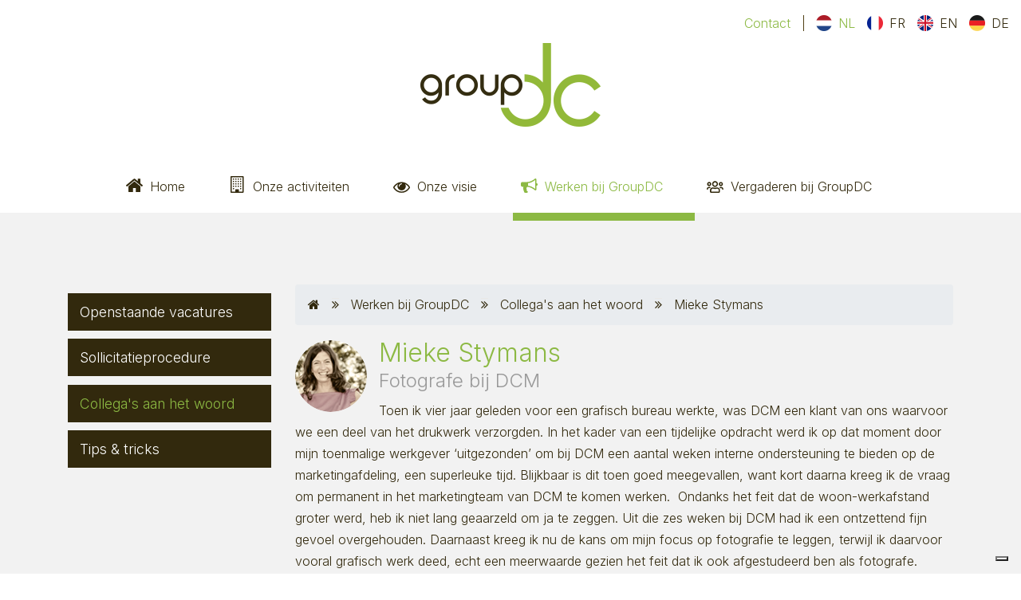

--- FILE ---
content_type: text/html; charset=UTF-8
request_url: https://groupdc.be/nl/werken-bij-groupdc/collegas-aan-het-woord/16/mieke-stymans
body_size: 4159
content:
<!DOCTYPE html>
<html lang="nl">
<head>
    <meta charset="utf-8">
    <meta http-equiv="X-UA-Compatible" content="IE=edge">
    <meta name="viewport" content="width=device-width, initial-scale=1">
    <title>GroupDC</title>
    <!-- FontAwesome -->
    <link href="https://groupdc.be/css/font-awesome.min.css" rel="stylesheet">

    <link href="https://groupdc.be/css/app.css" rel="stylesheet">

  <!-- HTML5 Shim and Respond.js IE8 support of HTML5 elements and media queries -->
  <!-- WARNING: Respond.js doesn't work if you view the page via file:// -->
  <!--[if lt IE 9]>
      <script src="https://oss.maxcdn.com/html5shiv/3.7.2/html5shiv.min.js"></script>
      <script src="https://oss.maxcdn.com/respond/1.4.2/respond.min.js"></script>
    <![endif]-->

    <!-- start: Favicon and Touch Icons -->
    <link rel="apple-touch-icon" sizes="57x57" href="/ico/apple-icon-57x57.png">
    <link rel="apple-touch-icon" sizes="60x60" href="/ico/apple-icon-60x60.png">
    <link rel="apple-touch-icon" sizes="72x72" href="/ico/apple-icon-72x72.png">
    <link rel="apple-touch-icon" sizes="76x76" href="/ico/apple-icon-76x76.png">
    <link rel="apple-touch-icon" sizes="114x114" href="/ico/apple-icon-114x114.png">
    <link rel="apple-touch-icon" sizes="120x120" href="/ico/apple-icon-120x120.png">
    <link rel="apple-touch-icon" sizes="144x144" href="/ico/apple-icon-144x144.png">
    <link rel="apple-touch-icon" sizes="152x152" href="/ico/apple-icon-152x152.png">
    <link rel="apple-touch-icon" sizes="180x180" href="/ico/apple-icon-180x180.png">
    <link rel="icon" type="image/png" sizes="192x192"  href="/ico/android-icon-192x192.png">
    <link rel="icon" type="image/png" sizes="32x32" href="/ico/favicon-32x32.png">
    <link rel="icon" type="image/png" sizes="96x96" href="/ico/favicon-96x96.png">
    <link rel="icon" type="image/png" sizes="16x16" href="/ico/favicon-16x16.png">
    <link rel="manifest" href="/ico/manifest.json">
    <meta name="msapplication-TileColor" content="#2f2305">
    <meta name="msapplication-TileImage" content="/ico/ms-icon-144x144.png">
    <meta name="theme-color" content="#2f2305">
    <!-- end: Favicon and Touch Icons -->
    <!-- Google Tag Manager -->
<script>(function(w,d,s,l,i){w[l]=w[l]||[];w[l].push({'gtm.start':
new Date().getTime(),event:'gtm.js'});var f=d.getElementsByTagName(s)[0],
j=d.createElement(s),dl=l!='dataLayer'?'&l='+l:'';j.async=true;j.src=
'https://www.googletagmanager.com/gtm.js?id='+i+dl;f.parentNode.insertBefore(j,f);
})(window,document,'script','dataLayer','GTM-TB5WBCD');</script>
<!-- End Google Tag Manager -->
<script type="text/javascript">
var _iub = _iub || [];
_iub.csConfiguration = {"consentOnContinuedBrowsing":false,"floatingPreferencesButtonDisplay":"bottom-right","invalidateConsentWithoutLog":true,"lang":"nl","perPurposeConsent":true,"siteId":1939037,"whitelabel":false,"cookiePolicyId":66387080, "banner":{ "acceptButtonCaptionColor":"#FFFFFF","acceptButtonColor":"#7AC142","acceptButtonDisplay":true,"backgroundColor":"#FFFFFF","brandBackgroundColor":"#FFFFFF","brandTextColor":"#000000","closeButtonDisplay":false,"customizeButtonCaptionColor":"#FFFFFF","customizeButtonColor":"#7E7765","customizeButtonDisplay":true,"explicitWithdrawal":true,"listPurposes":true,"position":"float-top-center","rejectButtonCaptionColor":"#FFFFFF","rejectButtonColor":"#7E7765","rejectButtonDisplay":true,"textColor":"#2F2305" }};
</script>
<script type="text/javascript" src="//cdn.iubenda.com/cs/iubenda_cs.js" charset="UTF-8" async></script>
</head>
<body>
<!-- Google Tag Manager (noscript) -->
<noscript><iframe src="https://www.googletagmanager.com/ns.html?id=GTM-TB5WBCD"
height="0" width="0" style="display:none;visibility:hidden"></iframe></noscript>
<!-- End Google Tag Manager (noscript) -->
  <div id="header">
    <div class="container-fluid">
      <div class="row justify-content-end d-none d-md-flex">
        <div class="col-auto">
          <ul class="nav mt-3"> 
            <li><a href="/nl/contact" class="mr-3">Contact</a></li>
            <li><a href="/nl/" class="language nl active "><span>NL</span></a></li>
            <li><a href="/fr/" class="language fr " style="border-left:0 !important;"><span>FR</span></a></li>
            <li><a href="/en/" class="language en " style="border-left:0 !important;"><span>EN</span></a></li>
            <li><a href="/de/" class="language de " style="border-left:0 !important;"><span>DE</span></a></li>
          </ul>
        </div>
      </div>
      <div class="row justify-content-md-center justify-content-between align-items-center">
        <div class="col-5 col-md-3 logo-wrapper">
          <a href=" /nl/ "><img src="/images/groupdc-logo.png" alt="" class="img-fluid"></a>
        </div>
        <div class="col-auto d-flex d-md-none text-right"><a id="mobile-navigation" class="p-3" style="color:#32290d;"><i class="fa fa-bars fa-2x"></i></a></div>
      </div>

      <div class="row d-none d-md-flex" id="navigation-dropdown">
        <div class="col-12 navigation-wrapper">
        	<ul class="menu">
           <li class="d-none d-md-inline-block menu-item menu-item-0 "><a href="/nl" ><span>Home</span></a></li>
            <li class="menu-item menu-item-4 dropdown "><a href="/nl/onze-activiteiten" ><span>Onze activiteiten</span></a><i class="fa fa-angle-double-right d-inline d-md-none mt-1" style="float:right;"></i>
            	<ul class="menu">
                <li class="menu-item menu-item-88 "><a href="/nl/onze-activiteiten/de-ceuster-plant-care" ><span>De&nbsp;Ceuster&nbsp;Plant care</span></a></li>
								<li class="menu-item menu-item-92 "><a href="/nl/onze-activiteiten/de-ceuster-animal-care" ><span>De&nbsp;Ceuster&nbsp;Animal care</span></a></li>
								<li class="menu-item menu-item-96 "><a href="/nl/onze-activiteiten/de-ceuster-biosciences" ><span>De&nbsp;Ceuster&nbsp;Biosciences</span></a></li>
              </ul>
            </li>

            <li class="menu-item menu-item-12 dropdown  "><a href="/nl/onze-visie" ><span>Onze visie</span></a><i class="fa fa-angle-double-right d-inline d-md-none mt-1" style="float:right;"></i>
              <ul class="menu">
                <li class="menu-item menu-item-16 "><a href="/nl/onze-visie/kernkwaliteiten" ><span>Kernkwaliteiten</span></a></li>
                <li class="menu-item menu-item-20 "><a href="/nl/onze-visie/hr-beleid" ><span>HR beleid</span></a></li>
              </ul>
            </li>
            <li class="menu-item menu-item-24 dropdown ) current "><a href="/nl/werken-bij-groupdc/openstaande-vacatures" ><span>Werken bij GroupDC</span></a><i class="fa fa-angle-double-right d-inline d-md-none mt-1" style="float:right;"></i>
              <ul class="menu">
                <li class="menu-item menu-item-28 "><a href="/nl/werken-bij-groupdc/openstaande-vacatures" ><span>Openstaande vacatures</span></a></li>
                <li class="menu-item menu-item-32 "><a href="/nl/werken-bij-groupdc/sollicitatieprocedure" ><span>Sollicitatieprocedure</span></a></li>
                <li class="menu-item menu-item-40 "><a href="/nl/werken-bij-groupdc/collegas-aan-het-woord" ><span>Collega&#039;s aan het woord</span></a></li>
                <li class="menu-item menu-item-36 "><a href="/nl/werken-bij-groupdc/tips-tricks" ><span>Tips &amp; Tricks</span></a></li>
              </ul>
            </li>
            <li class="menu-item menu-item-26 "><a href="/nl/vergaderen-bij-groupdc/" ><span>Vergaderen bij GroupDC</span></a></li>

            <li class="menu-item menu-item-26  d-block d-md-none"><a href="/nl/contact" ><span>Contact</span></a></li>
          </ul>
          <ul class="nav mt-3 d-block d-md-none language-ul">
            <li><a href="/nl/" class="language nl active "><span>NL</span></a></li>
            <li><a href="/fr/" class="language fr " style="border-left:0 !important;"><span>FR</span></a></li>
            <li><a href="/en/" class="language en " style="border-left:0 !important;"><span>EN</span></a></li>
            <li><a href="/de/" class="language de " style="border-left:0 !important;"><span>DE</span></a></li>
          </ul>
        </div>
      </div>
    </div>
  </div>
  	<div id="main">
    	<div class="container detail" id="colleagues">
      	<div class="row">
        <div class="col-md-3" id="sidebar">
        		<div class="mobile-inlinenav">
            	<a>menu<i class="fa fa-bars"></i></a>
            </div>
             

<ul class="menu">

<li class="menu-item menu-item-28 "><a href="/nl/werken-bij-groupdc/openstaande-vacatures" ><span>Openstaande vacatures</span></a>
</li>

<li class="menu-item menu-item-32 "><a href="/nl/werken-bij-groupdc/sollicitatieprocedure" ><span>Sollicitatieprocedure</span></a>
</li>

<li class="menu-item menu-item-40 current"><a href="/nl/werken-bij-groupdc/collegas-aan-het-woord" ><span>Collega's aan het woord</span></a>
</li>

<li class="menu-item menu-item-36 "><a href="/nl/werken-bij-groupdc/tips-tricks" ><span>Tips & tricks</span></a>
</li>
</ul>
           </div>
        	<div class="col-md-9 detail">
          	<div class="breadcrumb">
            
              <ul>
                <li><a href="/nl"><i class="fa fa-home"></i></a></li>
                                  <li><i class="fa fa-angle-double-right seperator"></i></li>
<li><a href="/nl/werken-bij-groupdc" class="current">Werken bij GroupDC</a></li>	
<li><i class="fa fa-angle-double-right seperator"></i></li>
<li><a href="/nl/werken-bij-groupdc/collegas-aan-het-woord" class="">Collega&#039;s aan het woord</a></li>	

                                <li><i class="fa fa-angle-double-right seperator"></i></li>
                <li>Mieke Stymans</li>
                
              </ul>
           
            </div>
            
            <h1><div class="avatar" style="float: left; margin-right: 15px;"><img src="https://groupdc.be/userfiles/images/articles/mst.png"/></div>Mieke Stymans</h1><h2 class="function">Fotografe bij DCM</h2>
            
                        
            <p>Toen ik vier jaar geleden voor een grafisch bureau werkte, was DCM een klant van ons waarvoor we een deel van het drukwerk verzorgden. In het kader van een tijdelijke opdracht werd ik op dat moment door mijn toenmalige werkgever &lsquo;uitgezonden&rsquo; om bij DCM een aantal weken interne ondersteuning te bieden op de marketingafdeling, een superleuke tijd. Blijkbaar is dit toen goed meegevallen, want kort daarna kreeg ik de vraag om permanent in het marketingteam van DCM te komen werken.&nbsp; Ondanks het feit dat de woon-werkafstand groter werd, heb ik niet lang geaarzeld om ja te zeggen. Uit die zes weken bij DCM had ik een ontzettend fijn gevoel overgehouden. Daarnaast kreeg ik nu de kans om mijn focus op fotografie te leggen, terwijl ik daarvoor vooral grafisch werk deed, echt een meerwaarde gezien het feit dat ik ook afgestudeerd ben als fotografe.</p>
            <div class="quote"><p>Het fijne is dat ik in deze job echt mijn creatieve ei kwijt kan en daarbij kan samenwerken met een fantastisch en inspirerend team, waardoor we allen samen prachtige resultaten kunnen cre&euml;ren.</p>
</div>
            

<p>Ik vind het verrijkend om vandaag mee de visuele uitstraling van het bedrijf te helpen vormgeven. Je merkt ook dat beelden steeds meer impact hebben. Zo maak ik ook zelf vaak de keuze op basis van de verpakking. Als ik bijvoorbeeld bij een wijnhandelaar sta als niet-wijnkenner, dan grijp ik gemakkelijk naar de fles die mij er het aantrekkelijkst lijkt uit te zien. Ook bij DCM en de andere bedrijven binnen GroupDC wordt fotografie steeds belangrijker. Onze producten moeten hun kwaliteit immers ook langs de buitenkant kunnen uitstralen. Een beeld cre&euml;ren lijkt op zich evident, maar is het vaak niet. De locatie, de compositie, het licht; alles moet gewoon kloppen aan zo&rsquo;n foto.</p>

<p>Het fijne is dat ik in deze job echt mijn creatieve ei kwijt kan en daarbij kan samenwerken met een fantastisch en inspirerend team, waardoor we allen samen prachtige resultaten kunnen cre&euml;ren. Daarnaast worden in dit bedrijf de klanten enorm hoog in het vaandel gedragen. Dat straalt zich niet alleen af op die klanten, maar ook op de werknemers. Een zeer menselijke aanpak, en dat werkt.</p>

            
          </div>
          
        </div>
     	</div>
   	</div>
	<div id="footer">
    <div class="container">
      <div class="row pt-3">
        <div class="col-12 col-md-6"><p>&copy; 2026 Group De Ceuster. All rights reserved - <a href="https://groupdc.be/nl/privacy-policy">Privacy policy</a> -  <a href="https://groupdc.be/nl/cookie-policy">Cookie policy</a></p></div>
        <div class="col-12 col-md-6 text-center text-md-right">
          <a href="/nl/contact" class="">Contact</a>
        </div>
      </div>
    </div>
  </div>

  <!-- jQuery (necessary for Bootstrap's JavaScript plugins) -->
  <script src="https://groupdc.be/js/jquery-1.10.1.min.js"></script>

  
  <script type="text/javascript">
    WindowWidth = 0;

    $(document).ready(function() {

      $('#mobile-navigation').click(function(){
        $('#navigation-dropdown').toggleClass('d-none');
      })

      checkWindowSize();

			if(WindowWidth >= 768) {
      //navigation
        $('.menu li.dropdown').hover(
          function () {
            $('ul', this).stop().show();
          },
          function () {
            $('ul', this).stop().hide();
          }
        );
			} else {
        console.log(WindowWidth);
        $('.menu li.dropdown').click(function(){
          $(this).find('ul').slideToggle('fast');
        });
        
				$('.mobile-inlinenav a, .mobile-inlinenav a i').click(function() {
					$(this).closest("#sidebar").find(".menu").slideToggle('fast');
					return false;
				});
			}

			$('.division').hover(function() {
        $(this).find("img").addClass('transition');
			}, function() {
				$(this).find("img").removeClass('transition');
			});

      //inline navigation
      $(".mobile-inlinenav").click(function() {
        $(this).next(".inlinenav").slideToggle("fast");
      });


    });

    $(window).resize(checkWindowSize);

    function checkWindowSize() {
      WindowWidth = $(window).width();
    }
  </script>
</body>
</html>


--- FILE ---
content_type: image/svg+xml
request_url: https://groupdc.be/images/meeting-icon.svg
body_size: 2351
content:
<?xml version="1.0" encoding="utf-8"?>
<!-- Generator: Adobe Illustrator 27.2.0, SVG Export Plug-In . SVG Version: 6.00 Build 0)  -->
<svg version="1.1" id="Layer_1" xmlns="http://www.w3.org/2000/svg" xmlns:xlink="http://www.w3.org/1999/xlink" x="0px" y="0px"
	 viewBox="0 0 21 21" style="enable-background:new 0 0 21 21;" xml:space="preserve">
<style type="text/css">
	.st0{display:none;}
	.st1{display:inline;fill:#FFFFFF;}
	.st2{display:inline;}
	.st3{fill:#32290D;}
</style>
<g class="st0">
	<path class="st1" d="M20.9,12l-0.8,1c-0.1,0-0.1,0.1-0.3,0.1l0,0c-0.1,0-0.2,0-0.3-0.1l-9-7.5l-9,7.5c-0.1,0.1-0.2,0.1-0.3,0.1
		C1.1,13.1,1,13,0.9,13l-0.8-1C0,11.9,0,11.8,0,11.7s0.1-0.2,0.1-0.3l9.4-7.8c0.3-0.2,0.6-0.3,1-0.3s0.7,0.1,1,0.3l3.2,2.7V3.7
		c0-0.1,0-0.2,0.1-0.3s0.2-0.1,0.3-0.1h2.5c0.1,0,0.2,0,0.3,0.1C18,3.5,18,3.6,18,3.7V9l2.9,2.4c0.1,0.1,0.1,0.2,0.1,0.3
		S21,11.9,20.9,12z M18,12.9v6.3c0,0.2-0.1,0.4-0.2,0.6S17.4,20,17.2,20h-5v-5H8.8v5h-5c-0.2,0-0.4-0.1-0.6-0.2S3,19.4,3,19.1v-6.3
		l0,0l0,0l7.5-6.2L18,12.9C18,12.8,18,12.8,18,12.9z"/>
</g>
<g class="st0">
	<path class="st1" d="M18.4,0.8v19.4c0,0.2-0.1,0.4-0.2,0.5c-0.2,0.1-0.3,0.2-0.5,0.2h-15c-0.2,0-0.4-0.1-0.5-0.2
		C2.1,20.6,2,20.5,2,20.3V0.8c0-0.2,0.1-0.4,0.2-0.5s0.3-0.2,0.5-0.2h15c0.2,0,0.4,0.1,0.5,0.2C18.4,0.4,18.4,0.6,18.4,0.8z
		 M12.5,19.5H17V1.6H3.5v18H8V17c0-0.1,0-0.2,0.1-0.3c0.1-0.1,0.2-0.1,0.3-0.1h3.7c0.1,0,0.2,0,0.3,0.1s0.1,0.2,0.1,0.3
		C12.5,16.9,12.5,19.5,12.5,19.5z M6.5,3.4v0.7c0,0.1,0,0.2-0.1,0.3C6.3,4.5,6.2,4.5,6.1,4.5H5.4c-0.1,0-0.2,0-0.3-0.1S5,4.3,5,4.2
		V3.4c0-0.1,0-0.2,0.1-0.3S5.3,3,5.4,3h0.7c0.1,0,0.2,0,0.3,0.1C6.4,3.2,6.5,3.3,6.5,3.4z M6.5,6.4v0.7c0,0.1,0,0.2-0.1,0.3
		C6.3,7.5,6.2,7.5,6.1,7.5H5.4c-0.1,0-0.2,0-0.3-0.1C5,7.4,5,7.3,5,7.2V6.4c0-0.1,0-0.2,0.1-0.3C5.2,6.1,5.2,6,5.4,6h0.7
		c0.1,0,0.2,0,0.3,0.1C6.4,6.2,6.5,6.3,6.5,6.4z M6.5,9.4v0.7c0,0.1,0,0.2-0.1,0.3s-0.2,0.1-0.3,0.1H5.4c-0.1,0-0.2,0-0.3-0.1
		C5,10.3,5,10.3,5,10.2V9.4c0-0.1,0-0.2,0.1-0.3C5.2,9.1,5.2,9,5.4,9h0.7c0.1,0,0.2,0,0.3,0.1C6.4,9.2,6.5,9.3,6.5,9.4z M6.5,12.4
		v0.7c0,0.1,0,0.2-0.1,0.3s-0.2,0.1-0.3,0.1H5.4c-0.1,0-0.2,0-0.3-0.1C5,13.3,5,13.2,5,13.1v-0.7c0-0.1,0-0.2,0.1-0.3
		c0.1,0,0.1-0.1,0.3-0.1h0.7c0.1,0,0.2,0,0.3,0.1C6.4,12.2,6.5,12.3,6.5,12.4z M6.5,15.4v0.7c0,0.1,0,0.2-0.1,0.3
		c-0.1,0.1-0.2,0.1-0.3,0.1H5.4c-0.1,0-0.2,0-0.3-0.1C5,16.3,5,16.2,5,16.1v-0.7c0-0.1,0-0.2,0.1-0.3c0.1,0,0.1-0.1,0.3-0.1h0.7
		c0.1,0,0.2,0,0.3,0.1C6.4,15.2,6.5,15.3,6.5,15.4z M9.5,3.4v0.7c0,0.1,0,0.2-0.1,0.3C9.3,4.5,9.2,4.5,9.1,4.5H8.3
		c-0.1,0-0.2,0-0.3-0.1s0-0.1,0-0.2V3.4c0-0.1,0-0.2,0.1-0.3C8.2,3.1,8.2,3,8.3,3H9c0.1,0,0.2,0,0.3,0.1C9.4,3.2,9.5,3.3,9.5,3.4z
		 M9.5,6.4v0.7c0,0.1,0,0.2-0.1,0.3C9.3,7.5,9.2,7.5,9.1,7.5H8.3c-0.1,0-0.2,0-0.3-0.1c0,0,0-0.1,0-0.2V6.4c0-0.1,0-0.2,0.1-0.3
		C8.2,6.1,8.2,6,8.3,6H9c0.1,0,0.2,0,0.3,0.1C9.4,6.2,9.5,6.3,9.5,6.4z M9.5,9.4v0.7c0,0.1,0,0.2-0.1,0.3s-0.2,0.1-0.3,0.1H8.3
		c-0.1,0-0.2,0-0.3-0.1c0-0.1,0-0.1,0-0.2V9.4c0-0.1,0-0.2,0.1-0.3C8.2,9.1,8.2,9,8.3,9H9c0.1,0,0.2,0,0.3,0.1
		C9.4,9.2,9.5,9.3,9.5,9.4z M9.5,12.4v0.7c0,0.1,0,0.2-0.1,0.3s-0.2,0.1-0.3,0.1H8.3c-0.1,0-0.2,0-0.3-0.1c0-0.1,0-0.2,0-0.3v-0.7
		c0-0.1,0-0.2,0.1-0.3c0.1,0,0.1-0.1,0.2-0.1H9c0.1,0,0.2,0,0.3,0.1C9.4,12.2,9.5,12.3,9.5,12.4z M12.5,3.4v0.7c0,0.1,0,0.2-0.1,0.3
		c-0.1,0.1-0.2,0.1-0.3,0.1h-0.7c-0.1,0-0.2,0-0.3-0.1C11,4.4,11,4.3,11,4.2V3.4c0-0.1,0-0.2,0.1-0.3c0,0,0.1-0.1,0.2-0.1H12
		c0.1,0,0.2,0,0.3,0.1C12.4,3.2,12.5,3.3,12.5,3.4z M12.5,6.4v0.7c0,0.1,0,0.2-0.1,0.3c-0.1,0.1-0.2,0.1-0.3,0.1h-0.7
		c-0.1,0-0.2,0-0.3-0.1C11,7.4,11,7.3,11,7.2V6.4c0-0.1,0-0.2,0.1-0.3c0,0,0.1-0.1,0.2-0.1H12c0.1,0,0.2,0,0.3,0.1
		C12.4,6.2,12.5,6.3,12.5,6.4z M12.5,9.4v0.7c0,0.1,0,0.2-0.1,0.3s-0.2,0.1-0.3,0.1h-0.7c-0.1,0-0.2,0-0.3-0.1
		C11,10.3,11,10.3,11,10.2V9.4c0-0.1,0-0.2,0.1-0.3c0,0,0.1-0.1,0.2-0.1H12c0.1,0,0.2,0,0.3,0.1C12.4,9.2,12.5,9.3,12.5,9.4z
		 M12.5,12.4v0.7c0,0.1,0,0.2-0.1,0.3s-0.2,0.1-0.3,0.1h-0.7c-0.1,0-0.2,0-0.3-0.1C11,13.3,11,13.2,11,13.1v-0.7
		c0-0.1,0-0.2,0.1-0.3s0.2-0.1,0.3-0.1h0.7c0.1,0,0.2,0,0.3,0.1C12.4,12.2,12.5,12.3,12.5,12.4z M15.4,3.4v0.7c0,0.1,0,0.2-0.1,0.3
		c-0.1,0.1-0.2,0.1-0.3,0.1h-0.7c-0.1,0-0.2,0-0.3-0.1s-0.1-0.2-0.1-0.3V3.4c0-0.1,0-0.2,0.1-0.3c0.1,0,0.2-0.1,0.3-0.1H15
		c0.1,0,0.2,0,0.3,0.1C15.4,3.2,15.4,3.3,15.4,3.4z M15.4,6.4v0.7c0,0.1,0,0.2-0.1,0.3c-0.1,0.1-0.2,0.1-0.3,0.1h-0.7
		c-0.1,0-0.2,0-0.3-0.1s-0.1-0.2-0.1-0.3V6.4c0-0.1,0-0.2,0.1-0.3c0.1,0,0.2-0.1,0.3-0.1H15c0.1,0,0.2,0,0.3,0.1
		C15.4,6.2,15.4,6.3,15.4,6.4z M15.4,9.4v0.7c0,0.1,0,0.2-0.1,0.3s-0.2,0.1-0.3,0.1h-0.7c-0.1,0-0.2,0-0.3-0.1s-0.1-0.2-0.1-0.3V9.4
		c0-0.1,0-0.2,0.1-0.3c0.1,0,0.2-0.1,0.3-0.1H15c0.1,0,0.2,0,0.3,0.1C15.4,9.2,15.4,9.3,15.4,9.4z M15.4,12.4v0.7
		c0,0.1,0,0.2-0.1,0.3s-0.2,0.1-0.3,0.1h-0.7c-0.1,0-0.2,0-0.3-0.1s-0.1-0.2-0.1-0.3v-0.7c0-0.1,0-0.2,0.1-0.3s0.2-0.1,0.3-0.1H15
		c0.1,0,0.2,0,0.3,0.1S15.4,12.3,15.4,12.4z M15.4,15.4v0.7c0,0.1,0,0.2-0.1,0.3c-0.1,0.1-0.2,0.1-0.3,0.1h-0.7
		c-0.1,0-0.2,0-0.3-0.1s-0.1-0.2-0.1-0.3v-0.7c0-0.1,0-0.2,0.1-0.3s0.2-0.1,0.3-0.1H15c0.1,0,0.2,0,0.3,0.1
		C15.4,15.2,15.4,15.3,15.4,15.4z"/>
</g>
<g class="st0">
	<path class="st2" d="M21,14.2c0,0.3-0.1,0.5-0.2,0.8c-1.1,1.8-2.6,3.2-4.4,4.3c-1.8,1.1-3.8,1.6-5.9,1.6s-4-0.5-5.9-1.6
		c-1.8-1.1-3.3-2.5-4.4-4.3C0.1,14.8,0,14.5,0,14.2s0.1-0.5,0.2-0.8c1.1-1.8,2.6-3.2,4.4-4.3C6.5,8,8.4,7.5,10.5,7.5s4,0.5,5.9,1.6
		c1.8,1.1,3.3,2.5,4.4,4.3C20.9,13.7,21,14,21,14.2z M19.5,14.2c-1.2-1.8-2.7-3.2-4.5-4.1c0.5,0.8,0.7,1.7,0.7,2.6
		c0,1.4-0.5,2.7-1.5,3.7s-2.3,1.5-3.7,1.5s-2.7-0.5-3.7-1.5s-1.5-2.3-1.5-3.7c0-0.9,0.2-1.8,0.7-2.6c-1.8,0.9-3.3,2.3-4.5,4.1
		c1,1.6,2.3,2.9,3.9,3.8s3.3,1.4,5.1,1.4s3.5-0.5,5.1-1.4C17.2,17.1,18.5,15.8,19.5,14.2z M10.9,10.1c0.1-0.1,0.2-0.2,0.2-0.4
		S11,9.4,10.9,9.3c-0.1-0.1-0.2-0.2-0.4-0.2c-1,0-1.8,0.4-2.5,1c-0.7,0.7-1,1.5-1,2.5c0,0.2,0.1,0.3,0.2,0.4
		c0.1,0.1,0.2,0.2,0.4,0.2S7.9,13.1,8,13c0,0,0.1-0.1,0.1-0.3c0-0.7,0.2-1.2,0.7-1.7s1.1-0.7,1.7-0.7C10.7,10.3,10.8,10.2,10.9,10.1
		z"/>
</g>
<g class="st0">
	<path class="st2" d="M19.5,9c0.4,0,0.8,0.1,1.1,0.4C20.9,9.7,21,10,21,10.5s-0.1,0.8-0.4,1.1S20,12,19.5,12v4.5
		c0,0.4-0.1,0.8-0.4,1.1C18.8,17.8,18.4,18,18,18c-3.3-2.7-6.4-4.2-9.5-4.5c-0.5,0.1-0.8,0.4-1.1,0.8C7.1,14.7,7,15.1,7,15.5
		s0.2,0.8,0.5,1.1c-0.2,0.3-0.2,0.5-0.3,0.8c0,0.3,0,0.5,0.1,0.7s0.2,0.4,0.4,0.6c0.2,0.2,0.4,0.4,0.6,0.6c0.2,0.2,0.4,0.4,0.7,0.6
		c-0.2,0.5-0.7,0.8-1.3,1s-1.3,0.2-2,0.1s-1.2-0.3-1.5-0.7c-0.1-0.2-0.2-0.5-0.3-1c-0.2-0.5-0.3-0.9-0.4-1.1c-0.1-0.2-0.2-0.6-0.3-1
		C3.1,16.7,3,16.3,3,15.9c0-0.3,0-0.7,0-1.2c0-0.4,0.1-0.9,0.3-1.3H1.9c-0.5,0-1-0.2-1.3-0.6C0.2,12.6,0,12.1,0,11.6V9.3
		c0-0.5,0.2-1,0.6-1.3C1,7.6,1.4,7.4,1.9,7.4h5.6C10.9,7.5,14.4,6,18,3c0.4,0,0.8,0.1,1.1,0.4c0.3,0.3,0.4,0.6,0.4,1.1V9z M18,16.1
		V4.9c-3.1,2.4-6.1,3.7-9,4v3.2C12,12.4,15,13.7,18,16.1z"/>
</g>
<path class="st3" d="M17.7,12.6c1.4,0,2.6-1.2,2.6-2.6s-1.2-2.6-2.6-2.6s-2.6,1.2-2.6,2.6S16.3,12.6,17.7,12.6z M17.7,8.9
	c0.6,0,1,0.5,1,1c0,0.6-0.5,1-1,1c-0.6,0-1-0.5-1-1S17.2,8.9,17.7,8.9z M3.1,12.6c1.4,0,2.6-1.2,2.6-2.6S4.6,7.3,3.1,7.3
	S0.5,8.5,0.5,10S1.7,12.6,3.1,12.6z M3.1,8.9c0.6,0,1,0.5,1,1c0,0.6-0.5,1-1,1s-1-0.5-1-1S2.5,8.9,3.1,8.9z M16,15.8
	c-0.9-1.3-2.6-1.8-4.2-1.4c-0.5,0.1-0.9,0.2-1.5,0.2c-0.5,0-1-0.1-1.5-0.2c-1.5-0.5-3.3,0-4.2,1.4C4.2,16.4,4,17.1,4,17.9v1.5
	C4,20.3,4.7,21,5.6,21H15c0.9,0,1.6-0.7,1.6-1.6v-1.5C16.7,17.1,16.5,16.4,16,15.8L16,15.8z M15.1,19.4H5.7v-1.5
	c0-1.2,1-2.2,2.1-2.2c0.8,0.3,1.7,0.5,2.6,0.5s1.7-0.2,2.6-0.5c1.2,0,2.1,1,2.1,2.2V19.4z M18.1,13.6h-0.8c-0.6,0-1.1,0.2-1.5,0.5
	c0.4,0.3,0.8,0.7,1.1,1.2c0.1,0,0.3-0.1,0.4-0.1h0.8c0.6,0,1.2,0.5,1.2,1.2c0,0.4,0.4,0.8,0.8,0.8s0.8-0.4,0.8-0.8
	C20.9,14.8,19.6,13.6,18.1,13.6z M10.4,13.6c2,0,3.7-1.6,3.7-3.7s-1.6-3.7-3.7-3.7S6.8,7.9,6.8,10S8.4,13.6,10.4,13.6z M10.4,7.9
	c1.2,0,2.1,0.9,2.1,2.1s-0.9,2-2.1,2s-2.1-0.9-2.1-2S9.3,7.9,10.4,7.9z M5,14.1c-0.4-0.3-1-0.5-1.5-0.5H2.7c-1.5,0-2.7,1.2-2.7,2.7
	c0,0.4,0.4,0.8,0.8,0.8s0.8-0.4,0.8-0.8c0-0.6,0.5-1.2,1.2-1.2h0.8c0.1,0,0.3,0,0.4,0.1C4.2,14.8,4.6,14.4,5,14.1z"/>
</svg>


--- FILE ---
content_type: image/svg+xml
request_url: https://groupdc.be/images/building-icon.svg
body_size: 1919
content:
<?xml version="1.0" encoding="utf-8"?>
<!-- Generator: Adobe Illustrator 27.2.0, SVG Export Plug-In . SVG Version: 6.00 Build 0)  -->
<svg version="1.1" id="Layer_1" xmlns="http://www.w3.org/2000/svg" xmlns:xlink="http://www.w3.org/1999/xlink" x="0px" y="0px"
	 viewBox="0 0 21 21" style="enable-background:new 0 0 21 21;" xml:space="preserve">
<style type="text/css">
	.st0{display:none;}
	.st1{display:inline;fill:#FFFFFF;}
	.st2{fill:#32290D;}
	.st3{display:inline;}
</style>
<g class="st0">
	<path class="st1" d="M20.9,12l-0.8,1c-0.1,0-0.1,0.1-0.3,0.1l0,0c-0.1,0-0.2,0-0.3-0.1l-9-7.5l-9,7.5c-0.1,0.1-0.2,0.1-0.3,0.1
		C1.1,13.1,1,13,0.9,13l-0.8-1C0,11.9,0,11.8,0,11.7s0.1-0.2,0.1-0.3l9.4-7.8c0.3-0.2,0.6-0.3,1-0.3s0.7,0.1,1,0.3l3.2,2.7V3.7
		c0-0.1,0-0.2,0.1-0.3s0.2-0.1,0.3-0.1h2.5c0.1,0,0.2,0,0.3,0.1C18,3.5,18,3.6,18,3.7V9l2.9,2.4c0.1,0.1,0.1,0.2,0.1,0.3
		S21,11.9,20.9,12z M18,12.9v6.3c0,0.2-0.1,0.4-0.2,0.6S17.4,20,17.2,20h-5v-5H8.8v5h-5c-0.2,0-0.4-0.1-0.6-0.2S3,19.4,3,19.1v-6.3
		l0,0l0,0l7.5-6.2L18,12.9C18,12.8,18,12.8,18,12.9z"/>
</g>
<g>
	<path class="st2" d="M18.4,0.8v19.4c0,0.2-0.1,0.4-0.2,0.5c-0.2,0.1-0.3,0.2-0.5,0.2h-15c-0.2,0-0.4-0.1-0.5-0.2
		C2.1,20.6,2,20.5,2,20.3V0.8c0-0.2,0.1-0.4,0.2-0.5s0.3-0.2,0.5-0.2h15c0.2,0,0.4,0.1,0.5,0.2C18.4,0.4,18.4,0.6,18.4,0.8z
		 M12.5,19.5H17V1.6H3.5v18H8V17c0-0.1,0-0.2,0.1-0.3c0.1-0.1,0.2-0.1,0.3-0.1h3.7c0.1,0,0.2,0,0.3,0.1s0.1,0.2,0.1,0.3
		C12.5,16.9,12.5,19.5,12.5,19.5z M6.5,3.4v0.7c0,0.1,0,0.2-0.1,0.3C6.3,4.5,6.2,4.5,6.1,4.5H5.4c-0.1,0-0.2,0-0.3-0.1S5,4.3,5,4.2
		V3.4c0-0.1,0-0.2,0.1-0.3S5.3,3,5.4,3h0.7c0.1,0,0.2,0,0.3,0.1C6.4,3.2,6.5,3.3,6.5,3.4z M6.5,6.4v0.7c0,0.1,0,0.2-0.1,0.3
		C6.3,7.5,6.2,7.5,6.1,7.5H5.4c-0.1,0-0.2,0-0.3-0.1C5,7.4,5,7.3,5,7.2V6.4c0-0.1,0-0.2,0.1-0.3C5.2,6.1,5.2,6,5.4,6h0.7
		c0.1,0,0.2,0,0.3,0.1C6.4,6.2,6.5,6.3,6.5,6.4z M6.5,9.4v0.7c0,0.1,0,0.2-0.1,0.3s-0.2,0.1-0.3,0.1H5.4c-0.1,0-0.2,0-0.3-0.1
		C5,10.3,5,10.3,5,10.2V9.4c0-0.1,0-0.2,0.1-0.3C5.2,9.1,5.2,9,5.4,9h0.7c0.1,0,0.2,0,0.3,0.1C6.4,9.2,6.5,9.3,6.5,9.4z M6.5,12.4
		v0.7c0,0.1,0,0.2-0.1,0.3s-0.2,0.1-0.3,0.1H5.4c-0.1,0-0.2,0-0.3-0.1C5,13.3,5,13.2,5,13.1v-0.7c0-0.1,0-0.2,0.1-0.3
		c0.1,0,0.1-0.1,0.3-0.1h0.7c0.1,0,0.2,0,0.3,0.1C6.4,12.2,6.5,12.3,6.5,12.4z M6.5,15.4v0.7c0,0.1,0,0.2-0.1,0.3
		c-0.1,0.1-0.2,0.1-0.3,0.1H5.4c-0.1,0-0.2,0-0.3-0.1C5,16.3,5,16.2,5,16.1v-0.7c0-0.1,0-0.2,0.1-0.3c0.1,0,0.1-0.1,0.3-0.1h0.7
		c0.1,0,0.2,0,0.3,0.1C6.4,15.2,6.5,15.3,6.5,15.4z M9.5,3.4v0.7c0,0.1,0,0.2-0.1,0.3C9.3,4.5,9.2,4.5,9.1,4.5H8.3
		c-0.1,0-0.2,0-0.3-0.1s0-0.1,0-0.2V3.4c0-0.1,0-0.2,0.1-0.3C8.2,3.1,8.2,3,8.3,3H9c0.1,0,0.2,0,0.3,0.1C9.4,3.2,9.5,3.3,9.5,3.4z
		 M9.5,6.4v0.7c0,0.1,0,0.2-0.1,0.3C9.3,7.5,9.2,7.5,9.1,7.5H8.3c-0.1,0-0.2,0-0.3-0.1c0,0,0-0.1,0-0.2V6.4c0-0.1,0-0.2,0.1-0.3
		C8.2,6.1,8.2,6,8.3,6H9c0.1,0,0.2,0,0.3,0.1C9.4,6.2,9.5,6.3,9.5,6.4z M9.5,9.4v0.7c0,0.1,0,0.2-0.1,0.3s-0.2,0.1-0.3,0.1H8.3
		c-0.1,0-0.2,0-0.3-0.1c0-0.1,0-0.1,0-0.2V9.4c0-0.1,0-0.2,0.1-0.3C8.2,9.1,8.2,9,8.3,9H9c0.1,0,0.2,0,0.3,0.1
		C9.4,9.2,9.5,9.3,9.5,9.4z M9.5,12.4v0.7c0,0.1,0,0.2-0.1,0.3s-0.2,0.1-0.3,0.1H8.3c-0.1,0-0.2,0-0.3-0.1c0-0.1,0-0.2,0-0.3v-0.7
		c0-0.1,0-0.2,0.1-0.3c0.1,0,0.1-0.1,0.2-0.1H9c0.1,0,0.2,0,0.3,0.1C9.4,12.2,9.5,12.3,9.5,12.4z M12.5,3.4v0.7c0,0.1,0,0.2-0.1,0.3
		c-0.1,0.1-0.2,0.1-0.3,0.1h-0.7c-0.1,0-0.2,0-0.3-0.1C11,4.4,11,4.3,11,4.2V3.4c0-0.1,0-0.2,0.1-0.3c0,0,0.1-0.1,0.2-0.1H12
		c0.1,0,0.2,0,0.3,0.1C12.4,3.2,12.5,3.3,12.5,3.4z M12.5,6.4v0.7c0,0.1,0,0.2-0.1,0.3c-0.1,0.1-0.2,0.1-0.3,0.1h-0.7
		c-0.1,0-0.2,0-0.3-0.1C11,7.4,11,7.3,11,7.2V6.4c0-0.1,0-0.2,0.1-0.3c0,0,0.1-0.1,0.2-0.1H12c0.1,0,0.2,0,0.3,0.1
		C12.4,6.2,12.5,6.3,12.5,6.4z M12.5,9.4v0.7c0,0.1,0,0.2-0.1,0.3s-0.2,0.1-0.3,0.1h-0.7c-0.1,0-0.2,0-0.3-0.1
		C11,10.3,11,10.3,11,10.2V9.4c0-0.1,0-0.2,0.1-0.3c0,0,0.1-0.1,0.2-0.1H12c0.1,0,0.2,0,0.3,0.1C12.4,9.2,12.5,9.3,12.5,9.4z
		 M12.5,12.4v0.7c0,0.1,0,0.2-0.1,0.3s-0.2,0.1-0.3,0.1h-0.7c-0.1,0-0.2,0-0.3-0.1C11,13.3,11,13.2,11,13.1v-0.7
		c0-0.1,0-0.2,0.1-0.3s0.2-0.1,0.3-0.1h0.7c0.1,0,0.2,0,0.3,0.1C12.4,12.2,12.5,12.3,12.5,12.4z M15.4,3.4v0.7c0,0.1,0,0.2-0.1,0.3
		c-0.1,0.1-0.2,0.1-0.3,0.1h-0.7c-0.1,0-0.2,0-0.3-0.1s-0.1-0.2-0.1-0.3V3.4c0-0.1,0-0.2,0.1-0.3c0.1,0,0.2-0.1,0.3-0.1H15
		c0.1,0,0.2,0,0.3,0.1C15.4,3.2,15.4,3.3,15.4,3.4z M15.4,6.4v0.7c0,0.1,0,0.2-0.1,0.3c-0.1,0.1-0.2,0.1-0.3,0.1h-0.7
		c-0.1,0-0.2,0-0.3-0.1s-0.1-0.2-0.1-0.3V6.4c0-0.1,0-0.2,0.1-0.3c0.1,0,0.2-0.1,0.3-0.1H15c0.1,0,0.2,0,0.3,0.1
		C15.4,6.2,15.4,6.3,15.4,6.4z M15.4,9.4v0.7c0,0.1,0,0.2-0.1,0.3s-0.2,0.1-0.3,0.1h-0.7c-0.1,0-0.2,0-0.3-0.1s-0.1-0.2-0.1-0.3V9.4
		c0-0.1,0-0.2,0.1-0.3c0.1,0,0.2-0.1,0.3-0.1H15c0.1,0,0.2,0,0.3,0.1C15.4,9.2,15.4,9.3,15.4,9.4z M15.4,12.4v0.7
		c0,0.1,0,0.2-0.1,0.3s-0.2,0.1-0.3,0.1h-0.7c-0.1,0-0.2,0-0.3-0.1s-0.1-0.2-0.1-0.3v-0.7c0-0.1,0-0.2,0.1-0.3s0.2-0.1,0.3-0.1H15
		c0.1,0,0.2,0,0.3,0.1S15.4,12.3,15.4,12.4z M15.4,15.4v0.7c0,0.1,0,0.2-0.1,0.3c-0.1,0.1-0.2,0.1-0.3,0.1h-0.7
		c-0.1,0-0.2,0-0.3-0.1s-0.1-0.2-0.1-0.3v-0.7c0-0.1,0-0.2,0.1-0.3s0.2-0.1,0.3-0.1H15c0.1,0,0.2,0,0.3,0.1
		C15.4,15.2,15.4,15.3,15.4,15.4z"/>
</g>
<g class="st0">
	<path class="st3" d="M21,14.2c0,0.3-0.1,0.5-0.2,0.8c-1.1,1.8-2.6,3.2-4.4,4.3c-1.8,1.1-3.8,1.6-5.9,1.6s-4-0.5-5.9-1.6
		c-1.8-1.1-3.3-2.5-4.4-4.3C0.1,14.8,0,14.5,0,14.2s0.1-0.5,0.2-0.8c1.1-1.8,2.6-3.2,4.4-4.3C6.5,8,8.4,7.5,10.5,7.5s4,0.5,5.9,1.6
		c1.8,1.1,3.3,2.5,4.4,4.3C20.9,13.7,21,14,21,14.2z M19.5,14.2c-1.2-1.8-2.7-3.2-4.5-4.1c0.5,0.8,0.7,1.7,0.7,2.6
		c0,1.4-0.5,2.7-1.5,3.7s-2.3,1.5-3.7,1.5s-2.7-0.5-3.7-1.5s-1.5-2.3-1.5-3.7c0-0.9,0.2-1.8,0.7-2.6c-1.8,0.9-3.3,2.3-4.5,4.1
		c1,1.6,2.3,2.9,3.9,3.8s3.3,1.4,5.1,1.4s3.5-0.5,5.1-1.4C17.2,17.1,18.5,15.8,19.5,14.2z M10.9,10.1c0.1-0.1,0.2-0.2,0.2-0.4
		S11,9.4,10.9,9.3c-0.1-0.1-0.2-0.2-0.4-0.2c-1,0-1.8,0.4-2.5,1c-0.7,0.7-1,1.5-1,2.5c0,0.2,0.1,0.3,0.2,0.4
		c0.1,0.1,0.2,0.2,0.4,0.2S7.9,13.1,8,13c0,0,0.1-0.1,0.1-0.3c0-0.7,0.2-1.2,0.7-1.7s1.1-0.7,1.7-0.7C10.7,10.3,10.8,10.2,10.9,10.1
		z"/>
</g>
<g class="st0">
	<path class="st3" d="M19.5,9c0.4,0,0.8,0.1,1.1,0.4C20.9,9.7,21,10,21,10.5s-0.1,0.8-0.4,1.1S20,12,19.5,12v4.5
		c0,0.4-0.1,0.8-0.4,1.1C18.8,17.8,18.4,18,18,18c-3.3-2.7-6.4-4.2-9.5-4.5c-0.5,0.1-0.8,0.4-1.1,0.8C7.1,14.7,7,15.1,7,15.5
		s0.2,0.8,0.5,1.1c-0.2,0.3-0.2,0.5-0.3,0.8c0,0.3,0,0.5,0.1,0.7s0.2,0.4,0.4,0.6c0.2,0.2,0.4,0.4,0.6,0.6c0.2,0.2,0.4,0.4,0.7,0.6
		c-0.2,0.5-0.7,0.8-1.3,1s-1.3,0.2-2,0.1s-1.2-0.3-1.5-0.7c-0.1-0.2-0.2-0.5-0.3-1c-0.2-0.5-0.3-0.9-0.4-1.1c-0.1-0.2-0.2-0.6-0.3-1
		C3.1,16.7,3,16.3,3,15.9c0-0.3,0-0.7,0-1.2c0-0.4,0.1-0.9,0.3-1.3H1.9c-0.5,0-1-0.2-1.3-0.6C0.2,12.6,0,12.1,0,11.6V9.3
		c0-0.5,0.2-1,0.6-1.3C1,7.6,1.4,7.4,1.9,7.4h5.6C10.9,7.5,14.4,6,18,3c0.4,0,0.8,0.1,1.1,0.4c0.3,0.3,0.4,0.7,0.4,1.1V9z M18,16.1
		V4.9c-3.1,2.4-6.1,3.7-9,4v3.2C12,12.4,15,13.7,18,16.1z"/>
</g>
</svg>


--- FILE ---
content_type: image/svg+xml
request_url: https://groupdc.be/images/eye-icon.svg
body_size: 1974
content:
<?xml version="1.0" encoding="utf-8"?>
<!-- Generator: Adobe Illustrator 27.2.0, SVG Export Plug-In . SVG Version: 6.00 Build 0)  -->
<svg version="1.1" id="Layer_1" xmlns="http://www.w3.org/2000/svg" xmlns:xlink="http://www.w3.org/1999/xlink" x="0px" y="0px"
	 viewBox="0 0 21 21" style="enable-background:new 0 0 21 21;" xml:space="preserve">
<style type="text/css">
	.st0{display:none;}
	.st1{display:inline;fill:#FFFFFF;}
	.st2{fill:#32290D;}
	.st3{display:inline;}
</style>
<g class="st0">
	<path class="st1" d="M20.9,12l-0.8,1C20,13,20,13.1,19.8,13.1h0c-0.1,0-0.2,0-0.3-0.1l-9-7.5l-9,7.5c-0.1,0.1-0.2,0.1-0.3,0.1
		c-0.1,0-0.2-0.1-0.3-0.1l-0.8-1C0,11.9,0,11.8,0,11.7s0.1-0.2,0.1-0.3l9.4-7.8c0.3-0.2,0.6-0.3,1-0.3s0.7,0.1,1,0.3l3.2,2.7V3.7
		c0-0.1,0-0.2,0.1-0.3c0.1-0.1,0.2-0.1,0.3-0.1h2.5c0.1,0,0.2,0,0.3,0.1C18,3.5,18,3.6,18,3.7V9l2.9,2.4c0.1,0.1,0.1,0.2,0.1,0.3
		C21,11.8,21,11.9,20.9,12z M18,12.9v6.3c0,0.2-0.1,0.4-0.2,0.6S17.4,20,17.2,20h-5v-5H8.8v5h-5c-0.2,0-0.4-0.1-0.6-0.2
		S3,19.4,3,19.1v-6.3c0,0,0,0,0,0c0,0,0,0,0,0l7.5-6.2L18,12.9C18,12.8,18,12.8,18,12.9z"/>
</g>
<g class="st0">
	<path class="st1" d="M18.4,0.8v19.4c0,0.2-0.1,0.4-0.2,0.5c-0.2,0.1-0.3,0.2-0.5,0.2h-15c-0.2,0-0.4-0.1-0.5-0.2
		C2.1,20.6,2,20.5,2,20.3V0.8c0-0.2,0.1-0.4,0.2-0.5s0.3-0.2,0.5-0.2h15c0.2,0,0.4,0.1,0.5,0.2C18.4,0.4,18.4,0.6,18.4,0.8z
		 M12.5,19.5h4.5V1.6H3.5v18H8v-2.6c0-0.1,0-0.2,0.1-0.3c0.1-0.1,0.2-0.1,0.3-0.1h3.7c0.1,0,0.2,0,0.3,0.1c0.1,0.1,0.1,0.2,0.1,0.3
		C12.5,16.9,12.5,19.5,12.5,19.5z M6.5,3.4v0.7c0,0.1,0,0.2-0.1,0.3C6.3,4.5,6.2,4.5,6.1,4.5H5.4c-0.1,0-0.2,0-0.3-0.1S5,4.3,5,4.2
		V3.4c0-0.1,0-0.2,0.1-0.3c0.1-0.1,0.2-0.1,0.3-0.1h0.7c0.1,0,0.2,0,0.3,0.1C6.4,3.2,6.5,3.3,6.5,3.4z M6.5,6.4v0.7
		c0,0.1,0,0.2-0.1,0.3C6.3,7.5,6.2,7.5,6.1,7.5H5.4c-0.1,0-0.2,0-0.3-0.1C5,7.4,5,7.3,5,7.2V6.4c0-0.1,0-0.2,0.1-0.3
		C5.2,6.1,5.2,6,5.4,6h0.7c0.1,0,0.2,0,0.3,0.1C6.4,6.2,6.5,6.3,6.5,6.4z M6.5,9.4v0.7c0,0.1,0,0.2-0.1,0.3
		c-0.1,0.1-0.2,0.1-0.3,0.1H5.4c-0.1,0-0.2,0-0.3-0.1C5,10.3,5,10.3,5,10.2V9.4c0-0.1,0-0.2,0.1-0.3C5.2,9.1,5.2,9,5.4,9h0.7
		c0.1,0,0.2,0,0.3,0.1C6.4,9.2,6.5,9.3,6.5,9.4z M6.5,12.4v0.7c0,0.1,0,0.2-0.1,0.3c-0.1,0.1-0.2,0.1-0.3,0.1H5.4
		c-0.1,0-0.2,0-0.3-0.1C5,13.3,5,13.2,5,13.1v-0.7c0-0.1,0-0.2,0.1-0.3C5.2,12.1,5.2,12,5.4,12h0.7c0.1,0,0.2,0,0.3,0.1
		C6.4,12.2,6.5,12.3,6.5,12.4z M6.5,15.4v0.7c0,0.1,0,0.2-0.1,0.3c-0.1,0.1-0.2,0.1-0.3,0.1H5.4c-0.1,0-0.2,0-0.3-0.1
		C5,16.3,5,16.2,5,16.1v-0.7c0-0.1,0-0.2,0.1-0.3C5.2,15.1,5.2,15,5.4,15h0.7c0.1,0,0.2,0,0.3,0.1C6.4,15.2,6.5,15.3,6.5,15.4z
		 M9.5,3.4v0.7c0,0.1,0,0.2-0.1,0.3C9.3,4.5,9.2,4.5,9.1,4.5H8.3c-0.1,0-0.2,0-0.3-0.1S8,4.3,8,4.2V3.4c0-0.1,0-0.2,0.1-0.3
		C8.2,3.1,8.2,3,8.3,3h0.7c0.1,0,0.2,0,0.3,0.1C9.4,3.2,9.5,3.3,9.5,3.4z M9.5,6.4v0.7c0,0.1,0,0.2-0.1,0.3C9.3,7.5,9.2,7.5,9.1,7.5
		H8.3c-0.1,0-0.2,0-0.3-0.1C8,7.4,8,7.3,8,7.2V6.4c0-0.1,0-0.2,0.1-0.3C8.2,6.1,8.2,6,8.3,6h0.7c0.1,0,0.2,0,0.3,0.1
		C9.4,6.2,9.5,6.3,9.5,6.4z M9.5,9.4v0.7c0,0.1,0,0.2-0.1,0.3c-0.1,0.1-0.2,0.1-0.3,0.1H8.3c-0.1,0-0.2,0-0.3-0.1
		C8,10.3,8,10.3,8,10.2V9.4c0-0.1,0-0.2,0.1-0.3C8.2,9.1,8.2,9,8.3,9h0.7c0.1,0,0.2,0,0.3,0.1C9.4,9.2,9.5,9.3,9.5,9.4z M9.5,12.4
		v0.7c0,0.1,0,0.2-0.1,0.3c-0.1,0.1-0.2,0.1-0.3,0.1H8.3c-0.1,0-0.2,0-0.3-0.1C8,13.3,8,13.2,8,13.1v-0.7c0-0.1,0-0.2,0.1-0.3
		C8.2,12.1,8.2,12,8.3,12h0.7c0.1,0,0.2,0,0.3,0.1C9.4,12.2,9.5,12.3,9.5,12.4z M12.5,3.4v0.7c0,0.1,0,0.2-0.1,0.3
		c-0.1,0.1-0.2,0.1-0.3,0.1h-0.7c-0.1,0-0.2,0-0.3-0.1C11,4.4,11,4.3,11,4.2V3.4c0-0.1,0-0.2,0.1-0.3C11.1,3.1,11.2,3,11.3,3h0.7
		c0.1,0,0.2,0,0.3,0.1C12.4,3.2,12.5,3.3,12.5,3.4z M12.5,6.4v0.7c0,0.1,0,0.2-0.1,0.3c-0.1,0.1-0.2,0.1-0.3,0.1h-0.7
		c-0.1,0-0.2,0-0.3-0.1C11,7.4,11,7.3,11,7.2V6.4c0-0.1,0-0.2,0.1-0.3C11.1,6.1,11.2,6,11.3,6h0.7c0.1,0,0.2,0,0.3,0.1
		C12.4,6.2,12.5,6.3,12.5,6.4z M12.5,9.4v0.7c0,0.1,0,0.2-0.1,0.3c-0.1,0.1-0.2,0.1-0.3,0.1h-0.7c-0.1,0-0.2,0-0.3-0.1
		C11,10.3,11,10.3,11,10.2V9.4c0-0.1,0-0.2,0.1-0.3C11.1,9.1,11.2,9,11.3,9h0.7c0.1,0,0.2,0,0.3,0.1C12.4,9.2,12.5,9.3,12.5,9.4z
		 M12.5,12.4v0.7c0,0.1,0,0.2-0.1,0.3c-0.1,0.1-0.2,0.1-0.3,0.1h-0.7c-0.1,0-0.2,0-0.3-0.1C11,13.3,11,13.2,11,13.1v-0.7
		c0-0.1,0-0.2,0.1-0.3c0.1-0.1,0.2-0.1,0.3-0.1h0.7c0.1,0,0.2,0,0.3,0.1C12.4,12.2,12.5,12.3,12.5,12.4z M15.4,3.4v0.7
		c0,0.1,0,0.2-0.1,0.3c-0.1,0.1-0.2,0.1-0.3,0.1h-0.7c-0.1,0-0.2,0-0.3-0.1c-0.1-0.1-0.1-0.2-0.1-0.3V3.4c0-0.1,0-0.2,0.1-0.3
		C14.1,3.1,14.2,3,14.3,3h0.7c0.1,0,0.2,0,0.3,0.1C15.4,3.2,15.4,3.3,15.4,3.4z M15.4,6.4v0.7c0,0.1,0,0.2-0.1,0.3
		c-0.1,0.1-0.2,0.1-0.3,0.1h-0.7c-0.1,0-0.2,0-0.3-0.1c-0.1-0.1-0.1-0.2-0.1-0.3V6.4c0-0.1,0-0.2,0.1-0.3C14.1,6.1,14.2,6,14.3,6
		h0.7c0.1,0,0.2,0,0.3,0.1C15.4,6.2,15.4,6.3,15.4,6.4z M15.4,9.4v0.7c0,0.1,0,0.2-0.1,0.3c-0.1,0.1-0.2,0.1-0.3,0.1h-0.7
		c-0.1,0-0.2,0-0.3-0.1c-0.1-0.1-0.1-0.2-0.1-0.3V9.4c0-0.1,0-0.2,0.1-0.3C14.1,9.1,14.2,9,14.3,9h0.7c0.1,0,0.2,0,0.3,0.1
		C15.4,9.2,15.4,9.3,15.4,9.4z M15.4,12.4v0.7c0,0.1,0,0.2-0.1,0.3c-0.1,0.1-0.2,0.1-0.3,0.1h-0.7c-0.1,0-0.2,0-0.3-0.1
		c-0.1-0.1-0.1-0.2-0.1-0.3v-0.7c0-0.1,0-0.2,0.1-0.3c0.1-0.1,0.2-0.1,0.3-0.1h0.7c0.1,0,0.2,0,0.3,0.1
		C15.4,12.2,15.4,12.3,15.4,12.4z M15.4,15.4v0.7c0,0.1,0,0.2-0.1,0.3c-0.1,0.1-0.2,0.1-0.3,0.1h-0.7c-0.1,0-0.2,0-0.3-0.1
		c-0.1-0.1-0.1-0.2-0.1-0.3v-0.7c0-0.1,0-0.2,0.1-0.3c0.1-0.1,0.2-0.1,0.3-0.1h0.7c0.1,0,0.2,0,0.3,0.1
		C15.4,15.2,15.4,15.3,15.4,15.4z"/>
</g>
<g>
	<path class="st2" d="M21,14.2c0,0.3-0.1,0.5-0.2,0.8c-1.1,1.8-2.6,3.2-4.4,4.3c-1.8,1.1-3.8,1.6-5.9,1.6c-2.1,0-4-0.5-5.9-1.6
		c-1.8-1.1-3.3-2.5-4.4-4.3C0.1,14.8,0,14.5,0,14.2c0-0.3,0.1-0.5,0.2-0.8c1.1-1.8,2.6-3.2,4.4-4.3C6.5,8,8.4,7.5,10.5,7.5
		c2.1,0,4,0.5,5.9,1.6c1.8,1.1,3.3,2.5,4.4,4.3C20.9,13.7,21,14,21,14.2z M19.5,14.2c-1.2-1.8-2.7-3.2-4.5-4.1
		c0.5,0.8,0.7,1.7,0.7,2.6c0,1.4-0.5,2.7-1.5,3.7c-1,1-2.3,1.5-3.7,1.5s-2.7-0.5-3.7-1.5c-1-1-1.5-2.3-1.5-3.7
		c0-0.9,0.2-1.8,0.7-2.6c-1.8,0.9-3.3,2.3-4.5,4.1c1,1.6,2.3,2.9,3.9,3.8c1.6,0.9,3.3,1.4,5.1,1.4c1.8,0,3.5-0.5,5.1-1.4
		C17.2,17.1,18.5,15.8,19.5,14.2z M10.9,10.1c0.1-0.1,0.2-0.2,0.2-0.4S11,9.4,10.9,9.3c-0.1-0.1-0.2-0.2-0.4-0.2c-1,0-1.8,0.4-2.5,1
		c-0.7,0.7-1,1.5-1,2.5c0,0.2,0.1,0.3,0.2,0.4c0.1,0.1,0.2,0.2,0.4,0.2s0.3-0.1,0.4-0.2C8,13,8.1,12.9,8.1,12.7
		c0-0.7,0.2-1.2,0.7-1.7s1.1-0.7,1.7-0.7C10.7,10.3,10.8,10.2,10.9,10.1z"/>
</g>
<g class="st0">
	<path class="st3" d="M19.5,9c0.4,0,0.8,0.1,1.1,0.4c0.3,0.3,0.4,0.6,0.4,1.1s-0.1,0.8-0.4,1.1c-0.3,0.3-0.6,0.4-1.1,0.4v4.5
		c0,0.4-0.1,0.8-0.4,1.1C18.8,17.8,18.4,18,18,18c-3.3-2.7-6.4-4.2-9.5-4.5c-0.5,0.1-0.8,0.4-1.1,0.8c-0.3,0.4-0.4,0.8-0.4,1.2
		c0,0.4,0.2,0.8,0.5,1.1c-0.2,0.3-0.2,0.5-0.3,0.8c0,0.3,0,0.5,0.1,0.7c0.1,0.2,0.2,0.4,0.4,0.6c0.2,0.2,0.4,0.4,0.6,0.6
		c0.2,0.2,0.4,0.4,0.7,0.6c-0.2,0.5-0.7,0.8-1.3,1c-0.6,0.2-1.3,0.2-2,0.1s-1.2-0.3-1.5-0.7c-0.1-0.2-0.2-0.5-0.3-1
		c-0.2-0.5-0.3-0.9-0.4-1.1c-0.1-0.2-0.2-0.6-0.3-1C3.1,16.7,3,16.3,3,15.9c0-0.3,0-0.7,0-1.2c0-0.4,0.1-0.9,0.3-1.3H1.9
		c-0.5,0-1-0.2-1.3-0.6C0.2,12.6,0,12.1,0,11.6V9.3c0-0.5,0.2-1,0.6-1.3c0.4-0.4,0.8-0.6,1.3-0.6h5.6C10.9,7.5,14.4,6,18,3
		c0.4,0,0.8,0.1,1.1,0.4c0.3,0.3,0.4,0.7,0.4,1.1V9z M18,16.1V4.9c-3.1,2.4-6.1,3.7-9,4v3.2C12,12.4,15,13.7,18,16.1z"/>
</g>
</svg>


--- FILE ---
content_type: image/svg+xml
request_url: https://groupdc.be/images/bullhorn-act-icon.svg
body_size: 1965
content:
<?xml version="1.0" encoding="utf-8"?>
<!-- Generator: Adobe Illustrator 27.2.0, SVG Export Plug-In . SVG Version: 6.00 Build 0)  -->
<svg version="1.1" id="Layer_1" xmlns="http://www.w3.org/2000/svg" xmlns:xlink="http://www.w3.org/1999/xlink" x="0px" y="0px"
	 viewBox="0 0 21 21" style="enable-background:new 0 0 21 21;" xml:space="preserve">
<style type="text/css">
	.st0{display:none;}
	.st1{display:inline;fill:#FFFFFF;}
	.st2{fill:#8CB943;}
</style>
<g class="st0">
	<path class="st1" d="M20.9,12l-0.8,1C20,13,20,13.1,19.8,13.1h0c-0.1,0-0.2,0-0.3-0.1l-9-7.5l-9,7.5c-0.1,0.1-0.2,0.1-0.3,0.1
		c-0.1,0-0.2-0.1-0.3-0.1l-0.8-1C0,11.9,0,11.8,0,11.7s0.1-0.2,0.1-0.3l9.4-7.8c0.3-0.2,0.6-0.3,1-0.3s0.7,0.1,1,0.3l3.2,2.7V3.7
		c0-0.1,0-0.2,0.1-0.3c0.1-0.1,0.2-0.1,0.3-0.1h2.5c0.1,0,0.2,0,0.3,0.1C18,3.5,18,3.6,18,3.7V9l2.9,2.4c0.1,0.1,0.1,0.2,0.1,0.3
		C21,11.8,21,11.9,20.9,12z M18,12.9v6.3c0,0.2-0.1,0.4-0.2,0.6S17.4,20,17.2,20h-5v-5H8.8v5h-5c-0.2,0-0.4-0.1-0.6-0.2
		S3,19.4,3,19.1v-6.3c0,0,0,0,0,0c0,0,0,0,0,0l7.5-6.2L18,12.9C18,12.8,18,12.8,18,12.9z"/>
</g>
<g class="st0">
	<path class="st1" d="M18.4,0.8v19.4c0,0.2-0.1,0.4-0.2,0.5c-0.2,0.1-0.3,0.2-0.5,0.2h-15c-0.2,0-0.4-0.1-0.5-0.2
		C2.1,20.6,2,20.5,2,20.3V0.8c0-0.2,0.1-0.4,0.2-0.5s0.3-0.2,0.5-0.2h15c0.2,0,0.4,0.1,0.5,0.2C18.4,0.4,18.4,0.6,18.4,0.8z
		 M12.5,19.5h4.5V1.6H3.5v18H8v-2.6c0-0.1,0-0.2,0.1-0.3c0.1-0.1,0.2-0.1,0.3-0.1h3.7c0.1,0,0.2,0,0.3,0.1c0.1,0.1,0.1,0.2,0.1,0.3
		C12.5,16.9,12.5,19.5,12.5,19.5z M6.5,3.4v0.7c0,0.1,0,0.2-0.1,0.3C6.3,4.5,6.2,4.5,6.1,4.5H5.4c-0.1,0-0.2,0-0.3-0.1S5,4.3,5,4.2
		V3.4c0-0.1,0-0.2,0.1-0.3c0.1-0.1,0.2-0.1,0.3-0.1h0.7c0.1,0,0.2,0,0.3,0.1C6.4,3.2,6.5,3.3,6.5,3.4z M6.5,6.4v0.7
		c0,0.1,0,0.2-0.1,0.3C6.3,7.5,6.2,7.5,6.1,7.5H5.4c-0.1,0-0.2,0-0.3-0.1C5,7.4,5,7.3,5,7.2V6.4c0-0.1,0-0.2,0.1-0.3
		C5.2,6.1,5.2,6,5.4,6h0.7c0.1,0,0.2,0,0.3,0.1C6.4,6.2,6.5,6.3,6.5,6.4z M6.5,9.4v0.7c0,0.1,0,0.2-0.1,0.3
		c-0.1,0.1-0.2,0.1-0.3,0.1H5.4c-0.1,0-0.2,0-0.3-0.1C5,10.3,5,10.3,5,10.2V9.4c0-0.1,0-0.2,0.1-0.3C5.2,9.1,5.2,9,5.4,9h0.7
		c0.1,0,0.2,0,0.3,0.1C6.4,9.2,6.5,9.3,6.5,9.4z M6.5,12.4v0.7c0,0.1,0,0.2-0.1,0.3c-0.1,0.1-0.2,0.1-0.3,0.1H5.4
		c-0.1,0-0.2,0-0.3-0.1C5,13.3,5,13.2,5,13.1v-0.7c0-0.1,0-0.2,0.1-0.3C5.2,12.1,5.2,12,5.4,12h0.7c0.1,0,0.2,0,0.3,0.1
		C6.4,12.2,6.5,12.3,6.5,12.4z M6.5,15.4v0.7c0,0.1,0,0.2-0.1,0.3c-0.1,0.1-0.2,0.1-0.3,0.1H5.4c-0.1,0-0.2,0-0.3-0.1
		C5,16.3,5,16.2,5,16.1v-0.7c0-0.1,0-0.2,0.1-0.3C5.2,15.1,5.2,15,5.4,15h0.7c0.1,0,0.2,0,0.3,0.1C6.4,15.2,6.5,15.3,6.5,15.4z
		 M9.5,3.4v0.7c0,0.1,0,0.2-0.1,0.3C9.3,4.5,9.2,4.5,9.1,4.5H8.3c-0.1,0-0.2,0-0.3-0.1S8,4.3,8,4.2V3.4c0-0.1,0-0.2,0.1-0.3
		C8.2,3.1,8.2,3,8.3,3h0.7c0.1,0,0.2,0,0.3,0.1C9.4,3.2,9.5,3.3,9.5,3.4z M9.5,6.4v0.7c0,0.1,0,0.2-0.1,0.3C9.3,7.5,9.2,7.5,9.1,7.5
		H8.3c-0.1,0-0.2,0-0.3-0.1C8,7.4,8,7.3,8,7.2V6.4c0-0.1,0-0.2,0.1-0.3C8.2,6.1,8.2,6,8.3,6h0.7c0.1,0,0.2,0,0.3,0.1
		C9.4,6.2,9.5,6.3,9.5,6.4z M9.5,9.4v0.7c0,0.1,0,0.2-0.1,0.3c-0.1,0.1-0.2,0.1-0.3,0.1H8.3c-0.1,0-0.2,0-0.3-0.1
		C8,10.3,8,10.3,8,10.2V9.4c0-0.1,0-0.2,0.1-0.3C8.2,9.1,8.2,9,8.3,9h0.7c0.1,0,0.2,0,0.3,0.1C9.4,9.2,9.5,9.3,9.5,9.4z M9.5,12.4
		v0.7c0,0.1,0,0.2-0.1,0.3c-0.1,0.1-0.2,0.1-0.3,0.1H8.3c-0.1,0-0.2,0-0.3-0.1C8,13.3,8,13.2,8,13.1v-0.7c0-0.1,0-0.2,0.1-0.3
		C8.2,12.1,8.2,12,8.3,12h0.7c0.1,0,0.2,0,0.3,0.1C9.4,12.2,9.5,12.3,9.5,12.4z M12.5,3.4v0.7c0,0.1,0,0.2-0.1,0.3
		c-0.1,0.1-0.2,0.1-0.3,0.1h-0.7c-0.1,0-0.2,0-0.3-0.1C11,4.4,11,4.3,11,4.2V3.4c0-0.1,0-0.2,0.1-0.3C11.1,3.1,11.2,3,11.3,3h0.7
		c0.1,0,0.2,0,0.3,0.1C12.4,3.2,12.5,3.3,12.5,3.4z M12.5,6.4v0.7c0,0.1,0,0.2-0.1,0.3c-0.1,0.1-0.2,0.1-0.3,0.1h-0.7
		c-0.1,0-0.2,0-0.3-0.1C11,7.4,11,7.3,11,7.2V6.4c0-0.1,0-0.2,0.1-0.3C11.1,6.1,11.2,6,11.3,6h0.7c0.1,0,0.2,0,0.3,0.1
		C12.4,6.2,12.5,6.3,12.5,6.4z M12.5,9.4v0.7c0,0.1,0,0.2-0.1,0.3c-0.1,0.1-0.2,0.1-0.3,0.1h-0.7c-0.1,0-0.2,0-0.3-0.1
		C11,10.3,11,10.3,11,10.2V9.4c0-0.1,0-0.2,0.1-0.3C11.1,9.1,11.2,9,11.3,9h0.7c0.1,0,0.2,0,0.3,0.1C12.4,9.2,12.5,9.3,12.5,9.4z
		 M12.5,12.4v0.7c0,0.1,0,0.2-0.1,0.3c-0.1,0.1-0.2,0.1-0.3,0.1h-0.7c-0.1,0-0.2,0-0.3-0.1C11,13.3,11,13.2,11,13.1v-0.7
		c0-0.1,0-0.2,0.1-0.3c0.1-0.1,0.2-0.1,0.3-0.1h0.7c0.1,0,0.2,0,0.3,0.1C12.4,12.2,12.5,12.3,12.5,12.4z M15.4,3.4v0.7
		c0,0.1,0,0.2-0.1,0.3c-0.1,0.1-0.2,0.1-0.3,0.1h-0.7c-0.1,0-0.2,0-0.3-0.1c-0.1-0.1-0.1-0.2-0.1-0.3V3.4c0-0.1,0-0.2,0.1-0.3
		C14.1,3.1,14.2,3,14.3,3h0.7c0.1,0,0.2,0,0.3,0.1C15.4,3.2,15.4,3.3,15.4,3.4z M15.4,6.4v0.7c0,0.1,0,0.2-0.1,0.3
		c-0.1,0.1-0.2,0.1-0.3,0.1h-0.7c-0.1,0-0.2,0-0.3-0.1c-0.1-0.1-0.1-0.2-0.1-0.3V6.4c0-0.1,0-0.2,0.1-0.3C14.1,6.1,14.2,6,14.3,6
		h0.7c0.1,0,0.2,0,0.3,0.1C15.4,6.2,15.4,6.3,15.4,6.4z M15.4,9.4v0.7c0,0.1,0,0.2-0.1,0.3c-0.1,0.1-0.2,0.1-0.3,0.1h-0.7
		c-0.1,0-0.2,0-0.3-0.1c-0.1-0.1-0.1-0.2-0.1-0.3V9.4c0-0.1,0-0.2,0.1-0.3C14.1,9.1,14.2,9,14.3,9h0.7c0.1,0,0.2,0,0.3,0.1
		C15.4,9.2,15.4,9.3,15.4,9.4z M15.4,12.4v0.7c0,0.1,0,0.2-0.1,0.3c-0.1,0.1-0.2,0.1-0.3,0.1h-0.7c-0.1,0-0.2,0-0.3-0.1
		c-0.1-0.1-0.1-0.2-0.1-0.3v-0.7c0-0.1,0-0.2,0.1-0.3c0.1-0.1,0.2-0.1,0.3-0.1h0.7c0.1,0,0.2,0,0.3,0.1
		C15.4,12.2,15.4,12.3,15.4,12.4z M15.4,15.4v0.7c0,0.1,0,0.2-0.1,0.3c-0.1,0.1-0.2,0.1-0.3,0.1h-0.7c-0.1,0-0.2,0-0.3-0.1
		c-0.1-0.1-0.1-0.2-0.1-0.3v-0.7c0-0.1,0-0.2,0.1-0.3c0.1-0.1,0.2-0.1,0.3-0.1h0.7c0.1,0,0.2,0,0.3,0.1
		C15.4,15.2,15.4,15.3,15.4,15.4z"/>
</g>
<g class="st0">
	<path class="st1" d="M21,14.2c0,0.3-0.1,0.5-0.2,0.8c-1.1,1.8-2.6,3.2-4.4,4.3c-1.8,1.1-3.8,1.6-5.9,1.6c-2.1,0-4-0.5-5.9-1.6
		c-1.8-1.1-3.3-2.5-4.4-4.3C0.1,14.8,0,14.5,0,14.2c0-0.3,0.1-0.5,0.2-0.8c1.1-1.8,2.6-3.2,4.4-4.3C6.5,8,8.4,7.5,10.5,7.5
		c2.1,0,4,0.5,5.9,1.6c1.8,1.1,3.3,2.5,4.4,4.3C20.9,13.7,21,14,21,14.2z M19.5,14.2c-1.2-1.8-2.7-3.2-4.5-4.1
		c0.5,0.8,0.7,1.7,0.7,2.6c0,1.4-0.5,2.7-1.5,3.7c-1,1-2.3,1.5-3.7,1.5s-2.7-0.5-3.7-1.5c-1-1-1.5-2.3-1.5-3.7
		c0-0.9,0.2-1.8,0.7-2.6c-1.8,0.9-3.3,2.3-4.5,4.1c1,1.6,2.3,2.9,3.9,3.8c1.6,0.9,3.3,1.4,5.1,1.4c1.8,0,3.5-0.5,5.1-1.4
		C17.2,17.1,18.5,15.8,19.5,14.2z M10.9,10.1c0.1-0.1,0.2-0.2,0.2-0.4S11,9.4,10.9,9.3c-0.1-0.1-0.2-0.2-0.4-0.2c-1,0-1.8,0.4-2.5,1
		c-0.7,0.7-1,1.5-1,2.5c0,0.2,0.1,0.3,0.2,0.4c0.1,0.1,0.2,0.2,0.4,0.2s0.3-0.1,0.4-0.2C8,13,8.1,12.9,8.1,12.7
		c0-0.7,0.2-1.2,0.7-1.7s1.1-0.7,1.7-0.7C10.7,10.3,10.8,10.2,10.9,10.1z"/>
</g>
<g>
	<path class="st2" d="M19.5,9c0.4,0,0.8,0.1,1.1,0.4c0.3,0.3,0.4,0.6,0.4,1.1s-0.1,0.8-0.4,1.1c-0.3,0.3-0.6,0.4-1.1,0.4v4.5
		c0,0.4-0.1,0.8-0.4,1.1C18.8,17.8,18.4,18,18,18c-3.3-2.7-6.4-4.2-9.5-4.5c-0.5,0.1-0.8,0.4-1.1,0.8c-0.3,0.4-0.4,0.8-0.4,1.2
		c0,0.4,0.2,0.8,0.5,1.1c-0.2,0.3-0.2,0.5-0.3,0.8c0,0.3,0,0.5,0.1,0.7c0.1,0.2,0.2,0.4,0.4,0.6c0.2,0.2,0.4,0.4,0.6,0.6
		c0.2,0.2,0.4,0.4,0.7,0.6c-0.2,0.5-0.7,0.8-1.3,1c-0.6,0.2-1.3,0.2-2,0.1s-1.2-0.3-1.5-0.7c-0.1-0.2-0.2-0.5-0.3-1
		c-0.2-0.5-0.3-0.9-0.4-1.1c-0.1-0.2-0.2-0.6-0.3-1C3.1,16.7,3,16.3,3,15.9c0-0.3,0-0.7,0-1.2c0-0.4,0.1-0.9,0.3-1.3H1.9
		c-0.5,0-1-0.2-1.3-0.6C0.2,12.6,0,12.1,0,11.6V9.3c0-0.5,0.2-1,0.6-1.3c0.4-0.4,0.8-0.6,1.3-0.6h5.6C10.9,7.5,14.4,6,18,3
		c0.4,0,0.8,0.1,1.1,0.4c0.3,0.3,0.4,0.7,0.4,1.1V9z M18,16.1V4.9c-3.1,2.4-6.1,3.7-9,4v3.2C12,12.4,15,13.7,18,16.1z"/>
</g>
</svg>


--- FILE ---
content_type: application/javascript; charset=utf-8
request_url: https://cs.iubenda.com/cookie-solution/confs/js/66387080.js
body_size: -246
content:
_iub.csRC = { consApiKey: 'lF7cTwUyDTbVQDjdZRE5a5p26zBGcYKn', showBranding: false, publicId: '96c913f9-6db6-11ee-8bfc-5ad8d8c564c0', floatingGroup: false };
_iub.csEnabled = true;
_iub.csPurposes = [4,5,1];
_iub.cpUpd = 1759492318;
_iub.csT = 1.0;
_iub.googleConsentModeV2 = true;
_iub.totalNumberOfProviders = 3;


--- FILE ---
content_type: image/svg+xml
request_url: https://groupdc.be/images/home-icon.svg
body_size: 1957
content:
<?xml version="1.0" encoding="utf-8"?>
<!-- Generator: Adobe Illustrator 27.2.0, SVG Export Plug-In . SVG Version: 6.00 Build 0)  -->
<svg version="1.1" id="Layer_1" xmlns="http://www.w3.org/2000/svg" xmlns:xlink="http://www.w3.org/1999/xlink" x="0px" y="0px"
	 viewBox="0 0 21 21" style="enable-background:new 0 0 21 21;" xml:space="preserve">
<style type="text/css">
	.st0{fill:#32290D;}
	.st1{display:none;}
	.st2{display:inline;}
</style>
<g>
	<path class="st0" d="M20.9,12l-0.8,1C20,13,20,13.1,19.8,13.1h0c-0.1,0-0.2,0-0.3-0.1l-9-7.5l-9,7.5c-0.1,0.1-0.2,0.1-0.3,0.1
		c-0.1,0-0.2-0.1-0.3-0.1l-0.8-1C0,11.9,0,11.8,0,11.7s0.1-0.2,0.1-0.3l9.4-7.8c0.3-0.2,0.6-0.3,1-0.3s0.7,0.1,1,0.3l3.2,2.7V3.7
		c0-0.1,0-0.2,0.1-0.3c0.1-0.1,0.2-0.1,0.3-0.1h2.5c0.1,0,0.2,0,0.3,0.1C18,3.5,18,3.6,18,3.7V9l2.9,2.4c0.1,0.1,0.1,0.2,0.1,0.3
		C21,11.8,21,11.9,20.9,12z M18,12.9v6.3c0,0.2-0.1,0.4-0.2,0.6S17.4,20,17.2,20h-5v-5H8.8v5h-5c-0.2,0-0.4-0.1-0.6-0.2
		S3,19.4,3,19.1v-6.3c0,0,0,0,0,0c0,0,0,0,0,0l7.5-6.2L18,12.9C18,12.8,18,12.8,18,12.9z"/>
</g>
<g class="st1">
	<path class="st2" d="M18.4,0.8v19.4c0,0.2-0.1,0.4-0.2,0.5c-0.2,0.1-0.3,0.2-0.5,0.2h-15c-0.2,0-0.4-0.1-0.5-0.2
		C2.1,20.6,2,20.5,2,20.3V0.8c0-0.2,0.1-0.4,0.2-0.5s0.3-0.2,0.5-0.2h15c0.2,0,0.4,0.1,0.5,0.2C18.4,0.4,18.4,0.6,18.4,0.8z
		 M12.5,19.5h4.5V1.6H3.5v18H8v-2.6c0-0.1,0-0.2,0.1-0.3c0.1-0.1,0.2-0.1,0.3-0.1h3.7c0.1,0,0.2,0,0.3,0.1c0.1,0.1,0.1,0.2,0.1,0.3
		C12.5,16.9,12.5,19.5,12.5,19.5z M6.5,3.4v0.7c0,0.1,0,0.2-0.1,0.3C6.3,4.5,6.2,4.5,6.1,4.5H5.4c-0.1,0-0.2,0-0.3-0.1S5,4.3,5,4.2
		V3.4c0-0.1,0-0.2,0.1-0.3c0.1-0.1,0.2-0.1,0.3-0.1h0.7c0.1,0,0.2,0,0.3,0.1C6.4,3.2,6.5,3.3,6.5,3.4z M6.5,6.4v0.7
		c0,0.1,0,0.2-0.1,0.3C6.3,7.5,6.2,7.5,6.1,7.5H5.4c-0.1,0-0.2,0-0.3-0.1C5,7.4,5,7.3,5,7.2V6.4c0-0.1,0-0.2,0.1-0.3
		C5.2,6.1,5.2,6,5.4,6h0.7c0.1,0,0.2,0,0.3,0.1C6.4,6.2,6.5,6.3,6.5,6.4z M6.5,9.4v0.7c0,0.1,0,0.2-0.1,0.3
		c-0.1,0.1-0.2,0.1-0.3,0.1H5.4c-0.1,0-0.2,0-0.3-0.1C5,10.3,5,10.3,5,10.2V9.4c0-0.1,0-0.2,0.1-0.3C5.2,9.1,5.2,9,5.4,9h0.7
		c0.1,0,0.2,0,0.3,0.1C6.4,9.2,6.5,9.3,6.5,9.4z M6.5,12.4v0.7c0,0.1,0,0.2-0.1,0.3c-0.1,0.1-0.2,0.1-0.3,0.1H5.4
		c-0.1,0-0.2,0-0.3-0.1C5,13.3,5,13.2,5,13.1v-0.7c0-0.1,0-0.2,0.1-0.3C5.2,12.1,5.2,12,5.4,12h0.7c0.1,0,0.2,0,0.3,0.1
		C6.4,12.2,6.5,12.3,6.5,12.4z M6.5,15.4v0.7c0,0.1,0,0.2-0.1,0.3c-0.1,0.1-0.2,0.1-0.3,0.1H5.4c-0.1,0-0.2,0-0.3-0.1
		C5,16.3,5,16.2,5,16.1v-0.7c0-0.1,0-0.2,0.1-0.3C5.2,15.1,5.2,15,5.4,15h0.7c0.1,0,0.2,0,0.3,0.1C6.4,15.2,6.5,15.3,6.5,15.4z
		 M9.5,3.4v0.7c0,0.1,0,0.2-0.1,0.3C9.3,4.5,9.2,4.5,9.1,4.5H8.3c-0.1,0-0.2,0-0.3-0.1S8,4.3,8,4.2V3.4c0-0.1,0-0.2,0.1-0.3
		C8.2,3.1,8.2,3,8.3,3h0.7c0.1,0,0.2,0,0.3,0.1C9.4,3.2,9.5,3.3,9.5,3.4z M9.5,6.4v0.7c0,0.1,0,0.2-0.1,0.3C9.3,7.5,9.2,7.5,9.1,7.5
		H8.3c-0.1,0-0.2,0-0.3-0.1C8,7.4,8,7.3,8,7.2V6.4c0-0.1,0-0.2,0.1-0.3C8.2,6.1,8.2,6,8.3,6h0.7c0.1,0,0.2,0,0.3,0.1
		C9.4,6.2,9.5,6.3,9.5,6.4z M9.5,9.4v0.7c0,0.1,0,0.2-0.1,0.3c-0.1,0.1-0.2,0.1-0.3,0.1H8.3c-0.1,0-0.2,0-0.3-0.1
		C8,10.3,8,10.3,8,10.2V9.4c0-0.1,0-0.2,0.1-0.3C8.2,9.1,8.2,9,8.3,9h0.7c0.1,0,0.2,0,0.3,0.1C9.4,9.2,9.5,9.3,9.5,9.4z M9.5,12.4
		v0.7c0,0.1,0,0.2-0.1,0.3c-0.1,0.1-0.2,0.1-0.3,0.1H8.3c-0.1,0-0.2,0-0.3-0.1C8,13.3,8,13.2,8,13.1v-0.7c0-0.1,0-0.2,0.1-0.3
		C8.2,12.1,8.2,12,8.3,12h0.7c0.1,0,0.2,0,0.3,0.1C9.4,12.2,9.5,12.3,9.5,12.4z M12.5,3.4v0.7c0,0.1,0,0.2-0.1,0.3
		c-0.1,0.1-0.2,0.1-0.3,0.1h-0.7c-0.1,0-0.2,0-0.3-0.1C11,4.4,11,4.3,11,4.2V3.4c0-0.1,0-0.2,0.1-0.3C11.1,3.1,11.2,3,11.3,3h0.7
		c0.1,0,0.2,0,0.3,0.1C12.4,3.2,12.5,3.3,12.5,3.4z M12.5,6.4v0.7c0,0.1,0,0.2-0.1,0.3c-0.1,0.1-0.2,0.1-0.3,0.1h-0.7
		c-0.1,0-0.2,0-0.3-0.1C11,7.4,11,7.3,11,7.2V6.4c0-0.1,0-0.2,0.1-0.3C11.1,6.1,11.2,6,11.3,6h0.7c0.1,0,0.2,0,0.3,0.1
		C12.4,6.2,12.5,6.3,12.5,6.4z M12.5,9.4v0.7c0,0.1,0,0.2-0.1,0.3c-0.1,0.1-0.2,0.1-0.3,0.1h-0.7c-0.1,0-0.2,0-0.3-0.1
		C11,10.3,11,10.3,11,10.2V9.4c0-0.1,0-0.2,0.1-0.3C11.1,9.1,11.2,9,11.3,9h0.7c0.1,0,0.2,0,0.3,0.1C12.4,9.2,12.5,9.3,12.5,9.4z
		 M12.5,12.4v0.7c0,0.1,0,0.2-0.1,0.3c-0.1,0.1-0.2,0.1-0.3,0.1h-0.7c-0.1,0-0.2,0-0.3-0.1C11,13.3,11,13.2,11,13.1v-0.7
		c0-0.1,0-0.2,0.1-0.3c0.1-0.1,0.2-0.1,0.3-0.1h0.7c0.1,0,0.2,0,0.3,0.1C12.4,12.2,12.5,12.3,12.5,12.4z M15.4,3.4v0.7
		c0,0.1,0,0.2-0.1,0.3c-0.1,0.1-0.2,0.1-0.3,0.1h-0.7c-0.1,0-0.2,0-0.3-0.1c-0.1-0.1-0.1-0.2-0.1-0.3V3.4c0-0.1,0-0.2,0.1-0.3
		C14.1,3.1,14.2,3,14.3,3h0.7c0.1,0,0.2,0,0.3,0.1C15.4,3.2,15.4,3.3,15.4,3.4z M15.4,6.4v0.7c0,0.1,0,0.2-0.1,0.3
		c-0.1,0.1-0.2,0.1-0.3,0.1h-0.7c-0.1,0-0.2,0-0.3-0.1c-0.1-0.1-0.1-0.2-0.1-0.3V6.4c0-0.1,0-0.2,0.1-0.3C14.1,6.1,14.2,6,14.3,6
		h0.7c0.1,0,0.2,0,0.3,0.1C15.4,6.2,15.4,6.3,15.4,6.4z M15.4,9.4v0.7c0,0.1,0,0.2-0.1,0.3c-0.1,0.1-0.2,0.1-0.3,0.1h-0.7
		c-0.1,0-0.2,0-0.3-0.1c-0.1-0.1-0.1-0.2-0.1-0.3V9.4c0-0.1,0-0.2,0.1-0.3C14.1,9.1,14.2,9,14.3,9h0.7c0.1,0,0.2,0,0.3,0.1
		C15.4,9.2,15.4,9.3,15.4,9.4z M15.4,12.4v0.7c0,0.1,0,0.2-0.1,0.3c-0.1,0.1-0.2,0.1-0.3,0.1h-0.7c-0.1,0-0.2,0-0.3-0.1
		c-0.1-0.1-0.1-0.2-0.1-0.3v-0.7c0-0.1,0-0.2,0.1-0.3c0.1-0.1,0.2-0.1,0.3-0.1h0.7c0.1,0,0.2,0,0.3,0.1
		C15.4,12.2,15.4,12.3,15.4,12.4z M15.4,15.4v0.7c0,0.1,0,0.2-0.1,0.3c-0.1,0.1-0.2,0.1-0.3,0.1h-0.7c-0.1,0-0.2,0-0.3-0.1
		c-0.1-0.1-0.1-0.2-0.1-0.3v-0.7c0-0.1,0-0.2,0.1-0.3c0.1-0.1,0.2-0.1,0.3-0.1h0.7c0.1,0,0.2,0,0.3,0.1
		C15.4,15.2,15.4,15.3,15.4,15.4z"/>
</g>
<g class="st1">
	<path class="st2" d="M21,14.2c0,0.3-0.1,0.5-0.2,0.8c-1.1,1.8-2.6,3.2-4.4,4.3c-1.8,1.1-3.8,1.6-5.9,1.6c-2.1,0-4-0.5-5.9-1.6
		c-1.8-1.1-3.3-2.5-4.4-4.3C0.1,14.8,0,14.5,0,14.2c0-0.3,0.1-0.5,0.2-0.8c1.1-1.8,2.6-3.2,4.4-4.3C6.5,8,8.4,7.5,10.5,7.5
		c2.1,0,4,0.5,5.9,1.6c1.8,1.1,3.3,2.5,4.4,4.3C20.9,13.7,21,14,21,14.2z M19.5,14.2c-1.2-1.8-2.7-3.2-4.5-4.1
		c0.5,0.8,0.7,1.7,0.7,2.6c0,1.4-0.5,2.7-1.5,3.7c-1,1-2.3,1.5-3.7,1.5s-2.7-0.5-3.7-1.5c-1-1-1.5-2.3-1.5-3.7
		c0-0.9,0.2-1.8,0.7-2.6c-1.8,0.9-3.3,2.3-4.5,4.1c1,1.6,2.3,2.9,3.9,3.8c1.6,0.9,3.3,1.4,5.1,1.4c1.8,0,3.5-0.5,5.1-1.4
		C17.2,17.1,18.5,15.8,19.5,14.2z M10.9,10.1c0.1-0.1,0.2-0.2,0.2-0.4S11,9.4,10.9,9.3c-0.1-0.1-0.2-0.2-0.4-0.2c-1,0-1.8,0.4-2.5,1
		c-0.7,0.7-1,1.5-1,2.5c0,0.2,0.1,0.3,0.2,0.4c0.1,0.1,0.2,0.2,0.4,0.2s0.3-0.1,0.4-0.2C8,13,8.1,12.9,8.1,12.7
		c0-0.7,0.2-1.2,0.7-1.7s1.1-0.7,1.7-0.7C10.7,10.3,10.8,10.2,10.9,10.1z"/>
</g>
<g class="st1">
	<path class="st2" d="M19.5,9c0.4,0,0.8,0.1,1.1,0.4c0.3,0.3,0.4,0.6,0.4,1.1s-0.1,0.8-0.4,1.1c-0.3,0.3-0.6,0.4-1.1,0.4v4.5
		c0,0.4-0.1,0.8-0.4,1.1C18.8,17.8,18.4,18,18,18c-3.3-2.7-6.4-4.2-9.5-4.5c-0.5,0.1-0.8,0.4-1.1,0.8c-0.3,0.4-0.4,0.8-0.4,1.2
		c0,0.4,0.2,0.8,0.5,1.1c-0.2,0.3-0.2,0.5-0.3,0.8c0,0.3,0,0.5,0.1,0.7c0.1,0.2,0.2,0.4,0.4,0.6c0.2,0.2,0.4,0.4,0.6,0.6
		c0.2,0.2,0.4,0.4,0.7,0.6c-0.2,0.5-0.7,0.8-1.3,1c-0.6,0.2-1.3,0.2-2,0.1s-1.2-0.3-1.5-0.7c-0.1-0.2-0.2-0.5-0.3-1
		c-0.2-0.5-0.3-0.9-0.4-1.1c-0.1-0.2-0.2-0.6-0.3-1C3.1,16.7,3,16.3,3,15.9c0-0.3,0-0.7,0-1.2c0-0.4,0.1-0.9,0.3-1.3H1.9
		c-0.5,0-1-0.2-1.3-0.6C0.2,12.6,0,12.1,0,11.6V9.3c0-0.5,0.2-1,0.6-1.3c0.4-0.4,0.8-0.6,1.3-0.6h5.6C10.9,7.5,14.4,6,18,3
		c0.4,0,0.8,0.1,1.1,0.4c0.3,0.3,0.4,0.7,0.4,1.1V9z M18,16.1V4.9c-3.1,2.4-6.1,3.7-9,4v3.2C12,12.4,15,13.7,18,16.1z"/>
</g>
</svg>
